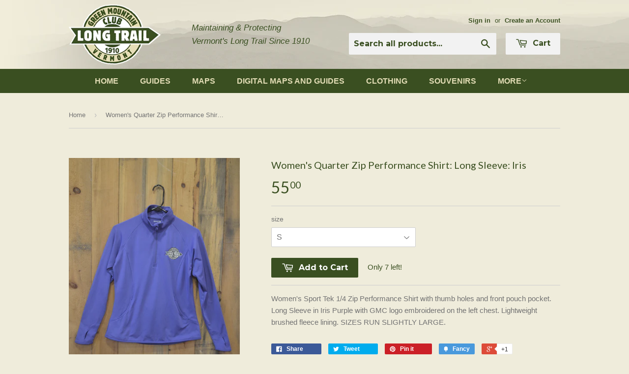

--- FILE ---
content_type: text/html; charset=utf-8
request_url: https://store.greenmountainclub.org/products/on-sale-womens-quarter-zip-performance-shirt-long-sleeve-iris
body_size: 16865
content:
<!doctype html>
<!--[if lt IE 7]><html class="no-js lt-ie9 lt-ie8 lt-ie7" lang="en"> <![endif]-->
<!--[if IE 7]><html class="no-js lt-ie9 lt-ie8" lang="en"> <![endif]-->
<!--[if IE 8]><html class="no-js lt-ie9" lang="en"> <![endif]-->
<!--[if IE 9 ]><html class="ie9 no-js"> <![endif]-->
<!--[if (gt IE 9)|!(IE)]><!--> <html class="no-touch no-js"> <!--<![endif]-->
<head>

  <!-- Basic page needs ================================================== -->
  <meta charset="utf-8">
  <meta http-equiv="X-UA-Compatible" content="IE=edge,chrome=1">

  
  <link rel="shortcut icon" href="//store.greenmountainclub.org/cdn/shop/t/2/assets/favicon.png?v=174887525114760299631447867576" type="image/png" />
  

  <!-- Title and description ================================================== -->
  <title>
  Women&#39;s Quarter Zip Performance Shirt: Long Sleeve: Iris &ndash; Green Mountain Club
  </title>

  
  <meta name="description" content="ON SALE! Women&#39;s Quarter Zip Performance Shirt: Long Sleeve: Iris">
  

  <!-- Product meta ================================================== -->
  
  <meta property="og:type" content="product">
  <meta property="og:title" content="Women&#39;s Quarter Zip Performance Shirt: Long Sleeve: Iris">
  <meta property="og:url" content="https://store.greenmountainclub.org/products/on-sale-womens-quarter-zip-performance-shirt-long-sleeve-iris">
  
  <meta property="og:image" content="http://store.greenmountainclub.org/cdn/shop/products/DSC_0658_copy_3ef29e52-e157-420d-9bb5-b404e82c74d0_grande.jpg?v=1447964516">
  <meta property="og:image:secure_url" content="https://store.greenmountainclub.org/cdn/shop/products/DSC_0658_copy_3ef29e52-e157-420d-9bb5-b404e82c74d0_grande.jpg?v=1447964516">
  
  <meta property="og:price:amount" content="55.00">
  <meta property="og:price:currency" content="USD">


  <meta property="og:description" content="ON SALE! Women&#39;s Quarter Zip Performance Shirt: Long Sleeve: Iris">

  <meta property="og:site_name" content="Green Mountain Club">

  


<meta name="twitter:card" content="summary">



  <meta name="twitter:card" content="product">
  <meta name="twitter:title" content="Women&#39;s Quarter Zip Performance Shirt: Long Sleeve: Iris">
  <meta name="twitter:description" content="Women&#39;s Sport Tek 1/4 Zip Performance Shirt with thumb holes and front pouch pocket. Long Sleeve in Iris Purple with GMC logo embroidered on the left chest. Lightweight brushed fleece lining. SIZES RUN SLIGHTLY LARGE. ">
  <meta name="twitter:image" content="https://store.greenmountainclub.org/cdn/shop/products/DSC_0658_copy_3ef29e52-e157-420d-9bb5-b404e82c74d0_medium.jpg?v=1447964516">
  <meta name="twitter:image:width" content="240">
  <meta name="twitter:image:height" content="240">



  <!-- Helpers ================================================== -->
  <link rel="canonical" href="https://store.greenmountainclub.org/products/on-sale-womens-quarter-zip-performance-shirt-long-sleeve-iris">
  <meta name="viewport" content="width=device-width,initial-scale=1">

  

  <!-- CSS ================================================== -->
  <link href="//store.greenmountainclub.org/cdn/shop/t/2/assets/timber.scss.css?v=81525944477881805601766074403" rel="stylesheet" type="text/css" media="all" />
  

  
    
    
    <link href="//fonts.googleapis.com/css?family=Lato:400" rel="stylesheet" type="text/css" media="all" />
  


  
    
    
    <link href="//fonts.googleapis.com/css?family=Montserrat:700" rel="stylesheet" type="text/css" media="all" />
  



  <!-- Header hook for plugins ================================================== -->
  <script>window.performance && window.performance.mark && window.performance.mark('shopify.content_for_header.start');</script><meta id="shopify-digital-wallet" name="shopify-digital-wallet" content="/10266017/digital_wallets/dialog">
<meta name="shopify-checkout-api-token" content="e7c2fa48a2ce11d030bbf0aff4ce5f36">
<link rel="alternate" type="application/json+oembed" href="https://store.greenmountainclub.org/products/on-sale-womens-quarter-zip-performance-shirt-long-sleeve-iris.oembed">
<script async="async" src="/checkouts/internal/preloads.js?locale=en-US"></script>
<link rel="preconnect" href="https://shop.app" crossorigin="anonymous">
<script async="async" src="https://shop.app/checkouts/internal/preloads.js?locale=en-US&shop_id=10266017" crossorigin="anonymous"></script>
<script id="apple-pay-shop-capabilities" type="application/json">{"shopId":10266017,"countryCode":"US","currencyCode":"USD","merchantCapabilities":["supports3DS"],"merchantId":"gid:\/\/shopify\/Shop\/10266017","merchantName":"Green Mountain Club","requiredBillingContactFields":["postalAddress","email"],"requiredShippingContactFields":["postalAddress","email"],"shippingType":"shipping","supportedNetworks":["visa","masterCard","amex","discover","elo","jcb"],"total":{"type":"pending","label":"Green Mountain Club","amount":"1.00"},"shopifyPaymentsEnabled":true,"supportsSubscriptions":true}</script>
<script id="shopify-features" type="application/json">{"accessToken":"e7c2fa48a2ce11d030bbf0aff4ce5f36","betas":["rich-media-storefront-analytics"],"domain":"store.greenmountainclub.org","predictiveSearch":true,"shopId":10266017,"locale":"en"}</script>
<script>var Shopify = Shopify || {};
Shopify.shop = "green-mountain-club.myshopify.com";
Shopify.locale = "en";
Shopify.currency = {"active":"USD","rate":"1.0"};
Shopify.country = "US";
Shopify.theme = {"name":"Supply","id":77004484,"schema_name":null,"schema_version":null,"theme_store_id":679,"role":"main"};
Shopify.theme.handle = "null";
Shopify.theme.style = {"id":null,"handle":null};
Shopify.cdnHost = "store.greenmountainclub.org/cdn";
Shopify.routes = Shopify.routes || {};
Shopify.routes.root = "/";</script>
<script type="module">!function(o){(o.Shopify=o.Shopify||{}).modules=!0}(window);</script>
<script>!function(o){function n(){var o=[];function n(){o.push(Array.prototype.slice.apply(arguments))}return n.q=o,n}var t=o.Shopify=o.Shopify||{};t.loadFeatures=n(),t.autoloadFeatures=n()}(window);</script>
<script>
  window.ShopifyPay = window.ShopifyPay || {};
  window.ShopifyPay.apiHost = "shop.app\/pay";
  window.ShopifyPay.redirectState = null;
</script>
<script id="shop-js-analytics" type="application/json">{"pageType":"product"}</script>
<script defer="defer" async type="module" src="//store.greenmountainclub.org/cdn/shopifycloud/shop-js/modules/v2/client.init-shop-cart-sync_BT-GjEfc.en.esm.js"></script>
<script defer="defer" async type="module" src="//store.greenmountainclub.org/cdn/shopifycloud/shop-js/modules/v2/chunk.common_D58fp_Oc.esm.js"></script>
<script defer="defer" async type="module" src="//store.greenmountainclub.org/cdn/shopifycloud/shop-js/modules/v2/chunk.modal_xMitdFEc.esm.js"></script>
<script type="module">
  await import("//store.greenmountainclub.org/cdn/shopifycloud/shop-js/modules/v2/client.init-shop-cart-sync_BT-GjEfc.en.esm.js");
await import("//store.greenmountainclub.org/cdn/shopifycloud/shop-js/modules/v2/chunk.common_D58fp_Oc.esm.js");
await import("//store.greenmountainclub.org/cdn/shopifycloud/shop-js/modules/v2/chunk.modal_xMitdFEc.esm.js");

  window.Shopify.SignInWithShop?.initShopCartSync?.({"fedCMEnabled":true,"windoidEnabled":true});

</script>
<script>
  window.Shopify = window.Shopify || {};
  if (!window.Shopify.featureAssets) window.Shopify.featureAssets = {};
  window.Shopify.featureAssets['shop-js'] = {"shop-cart-sync":["modules/v2/client.shop-cart-sync_DZOKe7Ll.en.esm.js","modules/v2/chunk.common_D58fp_Oc.esm.js","modules/v2/chunk.modal_xMitdFEc.esm.js"],"init-fed-cm":["modules/v2/client.init-fed-cm_B6oLuCjv.en.esm.js","modules/v2/chunk.common_D58fp_Oc.esm.js","modules/v2/chunk.modal_xMitdFEc.esm.js"],"shop-cash-offers":["modules/v2/client.shop-cash-offers_D2sdYoxE.en.esm.js","modules/v2/chunk.common_D58fp_Oc.esm.js","modules/v2/chunk.modal_xMitdFEc.esm.js"],"shop-login-button":["modules/v2/client.shop-login-button_QeVjl5Y3.en.esm.js","modules/v2/chunk.common_D58fp_Oc.esm.js","modules/v2/chunk.modal_xMitdFEc.esm.js"],"pay-button":["modules/v2/client.pay-button_DXTOsIq6.en.esm.js","modules/v2/chunk.common_D58fp_Oc.esm.js","modules/v2/chunk.modal_xMitdFEc.esm.js"],"shop-button":["modules/v2/client.shop-button_DQZHx9pm.en.esm.js","modules/v2/chunk.common_D58fp_Oc.esm.js","modules/v2/chunk.modal_xMitdFEc.esm.js"],"avatar":["modules/v2/client.avatar_BTnouDA3.en.esm.js"],"init-windoid":["modules/v2/client.init-windoid_CR1B-cfM.en.esm.js","modules/v2/chunk.common_D58fp_Oc.esm.js","modules/v2/chunk.modal_xMitdFEc.esm.js"],"init-shop-for-new-customer-accounts":["modules/v2/client.init-shop-for-new-customer-accounts_C_vY_xzh.en.esm.js","modules/v2/client.shop-login-button_QeVjl5Y3.en.esm.js","modules/v2/chunk.common_D58fp_Oc.esm.js","modules/v2/chunk.modal_xMitdFEc.esm.js"],"init-shop-email-lookup-coordinator":["modules/v2/client.init-shop-email-lookup-coordinator_BI7n9ZSv.en.esm.js","modules/v2/chunk.common_D58fp_Oc.esm.js","modules/v2/chunk.modal_xMitdFEc.esm.js"],"init-shop-cart-sync":["modules/v2/client.init-shop-cart-sync_BT-GjEfc.en.esm.js","modules/v2/chunk.common_D58fp_Oc.esm.js","modules/v2/chunk.modal_xMitdFEc.esm.js"],"shop-toast-manager":["modules/v2/client.shop-toast-manager_DiYdP3xc.en.esm.js","modules/v2/chunk.common_D58fp_Oc.esm.js","modules/v2/chunk.modal_xMitdFEc.esm.js"],"init-customer-accounts":["modules/v2/client.init-customer-accounts_D9ZNqS-Q.en.esm.js","modules/v2/client.shop-login-button_QeVjl5Y3.en.esm.js","modules/v2/chunk.common_D58fp_Oc.esm.js","modules/v2/chunk.modal_xMitdFEc.esm.js"],"init-customer-accounts-sign-up":["modules/v2/client.init-customer-accounts-sign-up_iGw4briv.en.esm.js","modules/v2/client.shop-login-button_QeVjl5Y3.en.esm.js","modules/v2/chunk.common_D58fp_Oc.esm.js","modules/v2/chunk.modal_xMitdFEc.esm.js"],"shop-follow-button":["modules/v2/client.shop-follow-button_CqMgW2wH.en.esm.js","modules/v2/chunk.common_D58fp_Oc.esm.js","modules/v2/chunk.modal_xMitdFEc.esm.js"],"checkout-modal":["modules/v2/client.checkout-modal_xHeaAweL.en.esm.js","modules/v2/chunk.common_D58fp_Oc.esm.js","modules/v2/chunk.modal_xMitdFEc.esm.js"],"shop-login":["modules/v2/client.shop-login_D91U-Q7h.en.esm.js","modules/v2/chunk.common_D58fp_Oc.esm.js","modules/v2/chunk.modal_xMitdFEc.esm.js"],"lead-capture":["modules/v2/client.lead-capture_BJmE1dJe.en.esm.js","modules/v2/chunk.common_D58fp_Oc.esm.js","modules/v2/chunk.modal_xMitdFEc.esm.js"],"payment-terms":["modules/v2/client.payment-terms_Ci9AEqFq.en.esm.js","modules/v2/chunk.common_D58fp_Oc.esm.js","modules/v2/chunk.modal_xMitdFEc.esm.js"]};
</script>
<script id="__st">var __st={"a":10266017,"offset":-18000,"reqid":"d3edb9db-94b9-4ec4-95ac-183e9da270b5-1769442871","pageurl":"store.greenmountainclub.org\/products\/on-sale-womens-quarter-zip-performance-shirt-long-sleeve-iris","u":"d37140f78915","p":"product","rtyp":"product","rid":3367187524};</script>
<script>window.ShopifyPaypalV4VisibilityTracking = true;</script>
<script id="captcha-bootstrap">!function(){'use strict';const t='contact',e='account',n='new_comment',o=[[t,t],['blogs',n],['comments',n],[t,'customer']],c=[[e,'customer_login'],[e,'guest_login'],[e,'recover_customer_password'],[e,'create_customer']],r=t=>t.map((([t,e])=>`form[action*='/${t}']:not([data-nocaptcha='true']) input[name='form_type'][value='${e}']`)).join(','),a=t=>()=>t?[...document.querySelectorAll(t)].map((t=>t.form)):[];function s(){const t=[...o],e=r(t);return a(e)}const i='password',u='form_key',d=['recaptcha-v3-token','g-recaptcha-response','h-captcha-response',i],f=()=>{try{return window.sessionStorage}catch{return}},m='__shopify_v',_=t=>t.elements[u];function p(t,e,n=!1){try{const o=window.sessionStorage,c=JSON.parse(o.getItem(e)),{data:r}=function(t){const{data:e,action:n}=t;return t[m]||n?{data:e,action:n}:{data:t,action:n}}(c);for(const[e,n]of Object.entries(r))t.elements[e]&&(t.elements[e].value=n);n&&o.removeItem(e)}catch(o){console.error('form repopulation failed',{error:o})}}const l='form_type',E='cptcha';function T(t){t.dataset[E]=!0}const w=window,h=w.document,L='Shopify',v='ce_forms',y='captcha';let A=!1;((t,e)=>{const n=(g='f06e6c50-85a8-45c8-87d0-21a2b65856fe',I='https://cdn.shopify.com/shopifycloud/storefront-forms-hcaptcha/ce_storefront_forms_captcha_hcaptcha.v1.5.2.iife.js',D={infoText:'Protected by hCaptcha',privacyText:'Privacy',termsText:'Terms'},(t,e,n)=>{const o=w[L][v],c=o.bindForm;if(c)return c(t,g,e,D).then(n);var r;o.q.push([[t,g,e,D],n]),r=I,A||(h.body.append(Object.assign(h.createElement('script'),{id:'captcha-provider',async:!0,src:r})),A=!0)});var g,I,D;w[L]=w[L]||{},w[L][v]=w[L][v]||{},w[L][v].q=[],w[L][y]=w[L][y]||{},w[L][y].protect=function(t,e){n(t,void 0,e),T(t)},Object.freeze(w[L][y]),function(t,e,n,w,h,L){const[v,y,A,g]=function(t,e,n){const i=e?o:[],u=t?c:[],d=[...i,...u],f=r(d),m=r(i),_=r(d.filter((([t,e])=>n.includes(e))));return[a(f),a(m),a(_),s()]}(w,h,L),I=t=>{const e=t.target;return e instanceof HTMLFormElement?e:e&&e.form},D=t=>v().includes(t);t.addEventListener('submit',(t=>{const e=I(t);if(!e)return;const n=D(e)&&!e.dataset.hcaptchaBound&&!e.dataset.recaptchaBound,o=_(e),c=g().includes(e)&&(!o||!o.value);(n||c)&&t.preventDefault(),c&&!n&&(function(t){try{if(!f())return;!function(t){const e=f();if(!e)return;const n=_(t);if(!n)return;const o=n.value;o&&e.removeItem(o)}(t);const e=Array.from(Array(32),(()=>Math.random().toString(36)[2])).join('');!function(t,e){_(t)||t.append(Object.assign(document.createElement('input'),{type:'hidden',name:u})),t.elements[u].value=e}(t,e),function(t,e){const n=f();if(!n)return;const o=[...t.querySelectorAll(`input[type='${i}']`)].map((({name:t})=>t)),c=[...d,...o],r={};for(const[a,s]of new FormData(t).entries())c.includes(a)||(r[a]=s);n.setItem(e,JSON.stringify({[m]:1,action:t.action,data:r}))}(t,e)}catch(e){console.error('failed to persist form',e)}}(e),e.submit())}));const S=(t,e)=>{t&&!t.dataset[E]&&(n(t,e.some((e=>e===t))),T(t))};for(const o of['focusin','change'])t.addEventListener(o,(t=>{const e=I(t);D(e)&&S(e,y())}));const B=e.get('form_key'),M=e.get(l),P=B&&M;t.addEventListener('DOMContentLoaded',(()=>{const t=y();if(P)for(const e of t)e.elements[l].value===M&&p(e,B);[...new Set([...A(),...v().filter((t=>'true'===t.dataset.shopifyCaptcha))])].forEach((e=>S(e,t)))}))}(h,new URLSearchParams(w.location.search),n,t,e,['guest_login'])})(!0,!0)}();</script>
<script integrity="sha256-4kQ18oKyAcykRKYeNunJcIwy7WH5gtpwJnB7kiuLZ1E=" data-source-attribution="shopify.loadfeatures" defer="defer" src="//store.greenmountainclub.org/cdn/shopifycloud/storefront/assets/storefront/load_feature-a0a9edcb.js" crossorigin="anonymous"></script>
<script crossorigin="anonymous" defer="defer" src="//store.greenmountainclub.org/cdn/shopifycloud/storefront/assets/shopify_pay/storefront-65b4c6d7.js?v=20250812"></script>
<script data-source-attribution="shopify.dynamic_checkout.dynamic.init">var Shopify=Shopify||{};Shopify.PaymentButton=Shopify.PaymentButton||{isStorefrontPortableWallets:!0,init:function(){window.Shopify.PaymentButton.init=function(){};var t=document.createElement("script");t.src="https://store.greenmountainclub.org/cdn/shopifycloud/portable-wallets/latest/portable-wallets.en.js",t.type="module",document.head.appendChild(t)}};
</script>
<script data-source-attribution="shopify.dynamic_checkout.buyer_consent">
  function portableWalletsHideBuyerConsent(e){var t=document.getElementById("shopify-buyer-consent"),n=document.getElementById("shopify-subscription-policy-button");t&&n&&(t.classList.add("hidden"),t.setAttribute("aria-hidden","true"),n.removeEventListener("click",e))}function portableWalletsShowBuyerConsent(e){var t=document.getElementById("shopify-buyer-consent"),n=document.getElementById("shopify-subscription-policy-button");t&&n&&(t.classList.remove("hidden"),t.removeAttribute("aria-hidden"),n.addEventListener("click",e))}window.Shopify?.PaymentButton&&(window.Shopify.PaymentButton.hideBuyerConsent=portableWalletsHideBuyerConsent,window.Shopify.PaymentButton.showBuyerConsent=portableWalletsShowBuyerConsent);
</script>
<script data-source-attribution="shopify.dynamic_checkout.cart.bootstrap">document.addEventListener("DOMContentLoaded",(function(){function t(){return document.querySelector("shopify-accelerated-checkout-cart, shopify-accelerated-checkout")}if(t())Shopify.PaymentButton.init();else{new MutationObserver((function(e,n){t()&&(Shopify.PaymentButton.init(),n.disconnect())})).observe(document.body,{childList:!0,subtree:!0})}}));
</script>
<link id="shopify-accelerated-checkout-styles" rel="stylesheet" media="screen" href="https://store.greenmountainclub.org/cdn/shopifycloud/portable-wallets/latest/accelerated-checkout-backwards-compat.css" crossorigin="anonymous">
<style id="shopify-accelerated-checkout-cart">
        #shopify-buyer-consent {
  margin-top: 1em;
  display: inline-block;
  width: 100%;
}

#shopify-buyer-consent.hidden {
  display: none;
}

#shopify-subscription-policy-button {
  background: none;
  border: none;
  padding: 0;
  text-decoration: underline;
  font-size: inherit;
  cursor: pointer;
}

#shopify-subscription-policy-button::before {
  box-shadow: none;
}

      </style>

<script>window.performance && window.performance.mark && window.performance.mark('shopify.content_for_header.end');</script>

  

<!--[if lt IE 9]>
<script src="//cdnjs.cloudflare.com/ajax/libs/html5shiv/3.7.2/html5shiv.min.js" type="text/javascript"></script>
<script src="//store.greenmountainclub.org/cdn/shop/t/2/assets/respond.min.js?v=52248677837542619231447867327" type="text/javascript"></script>
<link href="//store.greenmountainclub.org/cdn/shop/t/2/assets/respond-proxy.html" id="respond-proxy" rel="respond-proxy" />
<link href="//store.greenmountainclub.org/search?q=a89c8255ee12614783e2885c3c9546a1" id="respond-redirect" rel="respond-redirect" />
<script src="//store.greenmountainclub.org/search?q=a89c8255ee12614783e2885c3c9546a1" type="text/javascript"></script>
<![endif]-->
<!--[if (lte IE 9) ]><script src="//store.greenmountainclub.org/cdn/shop/t/2/assets/match-media.min.js?v=159635276924582161481447867326" type="text/javascript"></script><![endif]-->


  
  

  <script src="//ajax.googleapis.com/ajax/libs/jquery/1.11.0/jquery.min.js" type="text/javascript"></script>
  <script src="//store.greenmountainclub.org/cdn/shop/t/2/assets/modernizr.min.js?v=26620055551102246001447867326" type="text/javascript"></script>

<script src="https://cdn.shopify.com/extensions/019bc4b9-ba3d-74ed-aa06-6d08a90c3faf/pre-order-66/assets/pre-order.min.js" type="text/javascript" defer="defer"></script>
<link href="https://monorail-edge.shopifysvc.com" rel="dns-prefetch">
<script>(function(){if ("sendBeacon" in navigator && "performance" in window) {try {var session_token_from_headers = performance.getEntriesByType('navigation')[0].serverTiming.find(x => x.name == '_s').description;} catch {var session_token_from_headers = undefined;}var session_cookie_matches = document.cookie.match(/_shopify_s=([^;]*)/);var session_token_from_cookie = session_cookie_matches && session_cookie_matches.length === 2 ? session_cookie_matches[1] : "";var session_token = session_token_from_headers || session_token_from_cookie || "";function handle_abandonment_event(e) {var entries = performance.getEntries().filter(function(entry) {return /monorail-edge.shopifysvc.com/.test(entry.name);});if (!window.abandonment_tracked && entries.length === 0) {window.abandonment_tracked = true;var currentMs = Date.now();var navigation_start = performance.timing.navigationStart;var payload = {shop_id: 10266017,url: window.location.href,navigation_start,duration: currentMs - navigation_start,session_token,page_type: "product"};window.navigator.sendBeacon("https://monorail-edge.shopifysvc.com/v1/produce", JSON.stringify({schema_id: "online_store_buyer_site_abandonment/1.1",payload: payload,metadata: {event_created_at_ms: currentMs,event_sent_at_ms: currentMs}}));}}window.addEventListener('pagehide', handle_abandonment_event);}}());</script>
<script id="web-pixels-manager-setup">(function e(e,d,r,n,o){if(void 0===o&&(o={}),!Boolean(null===(a=null===(i=window.Shopify)||void 0===i?void 0:i.analytics)||void 0===a?void 0:a.replayQueue)){var i,a;window.Shopify=window.Shopify||{};var t=window.Shopify;t.analytics=t.analytics||{};var s=t.analytics;s.replayQueue=[],s.publish=function(e,d,r){return s.replayQueue.push([e,d,r]),!0};try{self.performance.mark("wpm:start")}catch(e){}var l=function(){var e={modern:/Edge?\/(1{2}[4-9]|1[2-9]\d|[2-9]\d{2}|\d{4,})\.\d+(\.\d+|)|Firefox\/(1{2}[4-9]|1[2-9]\d|[2-9]\d{2}|\d{4,})\.\d+(\.\d+|)|Chrom(ium|e)\/(9{2}|\d{3,})\.\d+(\.\d+|)|(Maci|X1{2}).+ Version\/(15\.\d+|(1[6-9]|[2-9]\d|\d{3,})\.\d+)([,.]\d+|)( \(\w+\)|)( Mobile\/\w+|) Safari\/|Chrome.+OPR\/(9{2}|\d{3,})\.\d+\.\d+|(CPU[ +]OS|iPhone[ +]OS|CPU[ +]iPhone|CPU IPhone OS|CPU iPad OS)[ +]+(15[._]\d+|(1[6-9]|[2-9]\d|\d{3,})[._]\d+)([._]\d+|)|Android:?[ /-](13[3-9]|1[4-9]\d|[2-9]\d{2}|\d{4,})(\.\d+|)(\.\d+|)|Android.+Firefox\/(13[5-9]|1[4-9]\d|[2-9]\d{2}|\d{4,})\.\d+(\.\d+|)|Android.+Chrom(ium|e)\/(13[3-9]|1[4-9]\d|[2-9]\d{2}|\d{4,})\.\d+(\.\d+|)|SamsungBrowser\/([2-9]\d|\d{3,})\.\d+/,legacy:/Edge?\/(1[6-9]|[2-9]\d|\d{3,})\.\d+(\.\d+|)|Firefox\/(5[4-9]|[6-9]\d|\d{3,})\.\d+(\.\d+|)|Chrom(ium|e)\/(5[1-9]|[6-9]\d|\d{3,})\.\d+(\.\d+|)([\d.]+$|.*Safari\/(?![\d.]+ Edge\/[\d.]+$))|(Maci|X1{2}).+ Version\/(10\.\d+|(1[1-9]|[2-9]\d|\d{3,})\.\d+)([,.]\d+|)( \(\w+\)|)( Mobile\/\w+|) Safari\/|Chrome.+OPR\/(3[89]|[4-9]\d|\d{3,})\.\d+\.\d+|(CPU[ +]OS|iPhone[ +]OS|CPU[ +]iPhone|CPU IPhone OS|CPU iPad OS)[ +]+(10[._]\d+|(1[1-9]|[2-9]\d|\d{3,})[._]\d+)([._]\d+|)|Android:?[ /-](13[3-9]|1[4-9]\d|[2-9]\d{2}|\d{4,})(\.\d+|)(\.\d+|)|Mobile Safari.+OPR\/([89]\d|\d{3,})\.\d+\.\d+|Android.+Firefox\/(13[5-9]|1[4-9]\d|[2-9]\d{2}|\d{4,})\.\d+(\.\d+|)|Android.+Chrom(ium|e)\/(13[3-9]|1[4-9]\d|[2-9]\d{2}|\d{4,})\.\d+(\.\d+|)|Android.+(UC? ?Browser|UCWEB|U3)[ /]?(15\.([5-9]|\d{2,})|(1[6-9]|[2-9]\d|\d{3,})\.\d+)\.\d+|SamsungBrowser\/(5\.\d+|([6-9]|\d{2,})\.\d+)|Android.+MQ{2}Browser\/(14(\.(9|\d{2,})|)|(1[5-9]|[2-9]\d|\d{3,})(\.\d+|))(\.\d+|)|K[Aa][Ii]OS\/(3\.\d+|([4-9]|\d{2,})\.\d+)(\.\d+|)/},d=e.modern,r=e.legacy,n=navigator.userAgent;return n.match(d)?"modern":n.match(r)?"legacy":"unknown"}(),u="modern"===l?"modern":"legacy",c=(null!=n?n:{modern:"",legacy:""})[u],f=function(e){return[e.baseUrl,"/wpm","/b",e.hashVersion,"modern"===e.buildTarget?"m":"l",".js"].join("")}({baseUrl:d,hashVersion:r,buildTarget:u}),m=function(e){var d=e.version,r=e.bundleTarget,n=e.surface,o=e.pageUrl,i=e.monorailEndpoint;return{emit:function(e){var a=e.status,t=e.errorMsg,s=(new Date).getTime(),l=JSON.stringify({metadata:{event_sent_at_ms:s},events:[{schema_id:"web_pixels_manager_load/3.1",payload:{version:d,bundle_target:r,page_url:o,status:a,surface:n,error_msg:t},metadata:{event_created_at_ms:s}}]});if(!i)return console&&console.warn&&console.warn("[Web Pixels Manager] No Monorail endpoint provided, skipping logging."),!1;try{return self.navigator.sendBeacon.bind(self.navigator)(i,l)}catch(e){}var u=new XMLHttpRequest;try{return u.open("POST",i,!0),u.setRequestHeader("Content-Type","text/plain"),u.send(l),!0}catch(e){return console&&console.warn&&console.warn("[Web Pixels Manager] Got an unhandled error while logging to Monorail."),!1}}}}({version:r,bundleTarget:l,surface:e.surface,pageUrl:self.location.href,monorailEndpoint:e.monorailEndpoint});try{o.browserTarget=l,function(e){var d=e.src,r=e.async,n=void 0===r||r,o=e.onload,i=e.onerror,a=e.sri,t=e.scriptDataAttributes,s=void 0===t?{}:t,l=document.createElement("script"),u=document.querySelector("head"),c=document.querySelector("body");if(l.async=n,l.src=d,a&&(l.integrity=a,l.crossOrigin="anonymous"),s)for(var f in s)if(Object.prototype.hasOwnProperty.call(s,f))try{l.dataset[f]=s[f]}catch(e){}if(o&&l.addEventListener("load",o),i&&l.addEventListener("error",i),u)u.appendChild(l);else{if(!c)throw new Error("Did not find a head or body element to append the script");c.appendChild(l)}}({src:f,async:!0,onload:function(){if(!function(){var e,d;return Boolean(null===(d=null===(e=window.Shopify)||void 0===e?void 0:e.analytics)||void 0===d?void 0:d.initialized)}()){var d=window.webPixelsManager.init(e)||void 0;if(d){var r=window.Shopify.analytics;r.replayQueue.forEach((function(e){var r=e[0],n=e[1],o=e[2];d.publishCustomEvent(r,n,o)})),r.replayQueue=[],r.publish=d.publishCustomEvent,r.visitor=d.visitor,r.initialized=!0}}},onerror:function(){return m.emit({status:"failed",errorMsg:"".concat(f," has failed to load")})},sri:function(e){var d=/^sha384-[A-Za-z0-9+/=]+$/;return"string"==typeof e&&d.test(e)}(c)?c:"",scriptDataAttributes:o}),m.emit({status:"loading"})}catch(e){m.emit({status:"failed",errorMsg:(null==e?void 0:e.message)||"Unknown error"})}}})({shopId: 10266017,storefrontBaseUrl: "https://store.greenmountainclub.org",extensionsBaseUrl: "https://extensions.shopifycdn.com/cdn/shopifycloud/web-pixels-manager",monorailEndpoint: "https://monorail-edge.shopifysvc.com/unstable/produce_batch",surface: "storefront-renderer",enabledBetaFlags: ["2dca8a86"],webPixelsConfigList: [{"id":"148209985","eventPayloadVersion":"v1","runtimeContext":"LAX","scriptVersion":"1","type":"CUSTOM","privacyPurposes":["ANALYTICS"],"name":"Google Analytics tag (migrated)"},{"id":"shopify-app-pixel","configuration":"{}","eventPayloadVersion":"v1","runtimeContext":"STRICT","scriptVersion":"0450","apiClientId":"shopify-pixel","type":"APP","privacyPurposes":["ANALYTICS","MARKETING"]},{"id":"shopify-custom-pixel","eventPayloadVersion":"v1","runtimeContext":"LAX","scriptVersion":"0450","apiClientId":"shopify-pixel","type":"CUSTOM","privacyPurposes":["ANALYTICS","MARKETING"]}],isMerchantRequest: false,initData: {"shop":{"name":"Green Mountain Club","paymentSettings":{"currencyCode":"USD"},"myshopifyDomain":"green-mountain-club.myshopify.com","countryCode":"US","storefrontUrl":"https:\/\/store.greenmountainclub.org"},"customer":null,"cart":null,"checkout":null,"productVariants":[{"price":{"amount":55.0,"currencyCode":"USD"},"product":{"title":"Women's Quarter Zip Performance Shirt: Long Sleeve: Iris","vendor":"Icon","id":"3367187524","untranslatedTitle":"Women's Quarter Zip Performance Shirt: Long Sleeve: Iris","url":"\/products\/on-sale-womens-quarter-zip-performance-shirt-long-sleeve-iris","type":"Clothing"},"id":"9812891716","image":{"src":"\/\/store.greenmountainclub.org\/cdn\/shop\/products\/DSC_0658_copy_3ef29e52-e157-420d-9bb5-b404e82c74d0.jpg?v=1447964516"},"sku":"C309XS","title":"XS","untranslatedTitle":"XS"},{"price":{"amount":55.0,"currencyCode":"USD"},"product":{"title":"Women's Quarter Zip Performance Shirt: Long Sleeve: Iris","vendor":"Icon","id":"3367187524","untranslatedTitle":"Women's Quarter Zip Performance Shirt: Long Sleeve: Iris","url":"\/products\/on-sale-womens-quarter-zip-performance-shirt-long-sleeve-iris","type":"Clothing"},"id":"22187860164","image":{"src":"\/\/store.greenmountainclub.org\/cdn\/shop\/products\/DSC_0658_copy_3ef29e52-e157-420d-9bb5-b404e82c74d0.jpg?v=1447964516"},"sku":"C309S","title":"S","untranslatedTitle":"S"},{"price":{"amount":55.0,"currencyCode":"USD"},"product":{"title":"Women's Quarter Zip Performance Shirt: Long Sleeve: Iris","vendor":"Icon","id":"3367187524","untranslatedTitle":"Women's Quarter Zip Performance Shirt: Long Sleeve: Iris","url":"\/products\/on-sale-womens-quarter-zip-performance-shirt-long-sleeve-iris","type":"Clothing"},"id":"22187863172","image":{"src":"\/\/store.greenmountainclub.org\/cdn\/shop\/products\/DSC_0658_copy_3ef29e52-e157-420d-9bb5-b404e82c74d0.jpg?v=1447964516"},"sku":"C309M","title":"M","untranslatedTitle":"M"},{"price":{"amount":55.0,"currencyCode":"USD"},"product":{"title":"Women's Quarter Zip Performance Shirt: Long Sleeve: Iris","vendor":"Icon","id":"3367187524","untranslatedTitle":"Women's Quarter Zip Performance Shirt: Long Sleeve: Iris","url":"\/products\/on-sale-womens-quarter-zip-performance-shirt-long-sleeve-iris","type":"Clothing"},"id":"22187868036","image":{"src":"\/\/store.greenmountainclub.org\/cdn\/shop\/products\/DSC_0658_copy_3ef29e52-e157-420d-9bb5-b404e82c74d0.jpg?v=1447964516"},"sku":"C309L","title":"L","untranslatedTitle":"L"},{"price":{"amount":55.0,"currencyCode":"USD"},"product":{"title":"Women's Quarter Zip Performance Shirt: Long Sleeve: Iris","vendor":"Icon","id":"3367187524","untranslatedTitle":"Women's Quarter Zip Performance Shirt: Long Sleeve: Iris","url":"\/products\/on-sale-womens-quarter-zip-performance-shirt-long-sleeve-iris","type":"Clothing"},"id":"22187906436","image":{"src":"\/\/store.greenmountainclub.org\/cdn\/shop\/products\/DSC_0658_copy_3ef29e52-e157-420d-9bb5-b404e82c74d0.jpg?v=1447964516"},"sku":"C309XL","title":"XL","untranslatedTitle":"XL"},{"price":{"amount":55.0,"currencyCode":"USD"},"product":{"title":"Women's Quarter Zip Performance Shirt: Long Sleeve: Iris","vendor":"Icon","id":"3367187524","untranslatedTitle":"Women's Quarter Zip Performance Shirt: Long Sleeve: Iris","url":"\/products\/on-sale-womens-quarter-zip-performance-shirt-long-sleeve-iris","type":"Clothing"},"id":"50984950726977","image":{"src":"\/\/store.greenmountainclub.org\/cdn\/shop\/products\/DSC_0658_copy_3ef29e52-e157-420d-9bb5-b404e82c74d0.jpg?v=1447964516"},"sku":null,"title":"XXL","untranslatedTitle":"XXL"}],"purchasingCompany":null},},"https://store.greenmountainclub.org/cdn","fcfee988w5aeb613cpc8e4bc33m6693e112",{"modern":"","legacy":""},{"shopId":"10266017","storefrontBaseUrl":"https:\/\/store.greenmountainclub.org","extensionBaseUrl":"https:\/\/extensions.shopifycdn.com\/cdn\/shopifycloud\/web-pixels-manager","surface":"storefront-renderer","enabledBetaFlags":"[\"2dca8a86\"]","isMerchantRequest":"false","hashVersion":"fcfee988w5aeb613cpc8e4bc33m6693e112","publish":"custom","events":"[[\"page_viewed\",{}],[\"product_viewed\",{\"productVariant\":{\"price\":{\"amount\":55.0,\"currencyCode\":\"USD\"},\"product\":{\"title\":\"Women's Quarter Zip Performance Shirt: Long Sleeve: Iris\",\"vendor\":\"Icon\",\"id\":\"3367187524\",\"untranslatedTitle\":\"Women's Quarter Zip Performance Shirt: Long Sleeve: Iris\",\"url\":\"\/products\/on-sale-womens-quarter-zip-performance-shirt-long-sleeve-iris\",\"type\":\"Clothing\"},\"id\":\"22187860164\",\"image\":{\"src\":\"\/\/store.greenmountainclub.org\/cdn\/shop\/products\/DSC_0658_copy_3ef29e52-e157-420d-9bb5-b404e82c74d0.jpg?v=1447964516\"},\"sku\":\"C309S\",\"title\":\"S\",\"untranslatedTitle\":\"S\"}}]]"});</script><script>
  window.ShopifyAnalytics = window.ShopifyAnalytics || {};
  window.ShopifyAnalytics.meta = window.ShopifyAnalytics.meta || {};
  window.ShopifyAnalytics.meta.currency = 'USD';
  var meta = {"product":{"id":3367187524,"gid":"gid:\/\/shopify\/Product\/3367187524","vendor":"Icon","type":"Clothing","handle":"on-sale-womens-quarter-zip-performance-shirt-long-sleeve-iris","variants":[{"id":9812891716,"price":5500,"name":"Women's Quarter Zip Performance Shirt: Long Sleeve: Iris - XS","public_title":"XS","sku":"C309XS"},{"id":22187860164,"price":5500,"name":"Women's Quarter Zip Performance Shirt: Long Sleeve: Iris - S","public_title":"S","sku":"C309S"},{"id":22187863172,"price":5500,"name":"Women's Quarter Zip Performance Shirt: Long Sleeve: Iris - M","public_title":"M","sku":"C309M"},{"id":22187868036,"price":5500,"name":"Women's Quarter Zip Performance Shirt: Long Sleeve: Iris - L","public_title":"L","sku":"C309L"},{"id":22187906436,"price":5500,"name":"Women's Quarter Zip Performance Shirt: Long Sleeve: Iris - XL","public_title":"XL","sku":"C309XL"},{"id":50984950726977,"price":5500,"name":"Women's Quarter Zip Performance Shirt: Long Sleeve: Iris - XXL","public_title":"XXL","sku":null}],"remote":false},"page":{"pageType":"product","resourceType":"product","resourceId":3367187524,"requestId":"d3edb9db-94b9-4ec4-95ac-183e9da270b5-1769442871"}};
  for (var attr in meta) {
    window.ShopifyAnalytics.meta[attr] = meta[attr];
  }
</script>
<script class="analytics">
  (function () {
    var customDocumentWrite = function(content) {
      var jquery = null;

      if (window.jQuery) {
        jquery = window.jQuery;
      } else if (window.Checkout && window.Checkout.$) {
        jquery = window.Checkout.$;
      }

      if (jquery) {
        jquery('body').append(content);
      }
    };

    var hasLoggedConversion = function(token) {
      if (token) {
        return document.cookie.indexOf('loggedConversion=' + token) !== -1;
      }
      return false;
    }

    var setCookieIfConversion = function(token) {
      if (token) {
        var twoMonthsFromNow = new Date(Date.now());
        twoMonthsFromNow.setMonth(twoMonthsFromNow.getMonth() + 2);

        document.cookie = 'loggedConversion=' + token + '; expires=' + twoMonthsFromNow;
      }
    }

    var trekkie = window.ShopifyAnalytics.lib = window.trekkie = window.trekkie || [];
    if (trekkie.integrations) {
      return;
    }
    trekkie.methods = [
      'identify',
      'page',
      'ready',
      'track',
      'trackForm',
      'trackLink'
    ];
    trekkie.factory = function(method) {
      return function() {
        var args = Array.prototype.slice.call(arguments);
        args.unshift(method);
        trekkie.push(args);
        return trekkie;
      };
    };
    for (var i = 0; i < trekkie.methods.length; i++) {
      var key = trekkie.methods[i];
      trekkie[key] = trekkie.factory(key);
    }
    trekkie.load = function(config) {
      trekkie.config = config || {};
      trekkie.config.initialDocumentCookie = document.cookie;
      var first = document.getElementsByTagName('script')[0];
      var script = document.createElement('script');
      script.type = 'text/javascript';
      script.onerror = function(e) {
        var scriptFallback = document.createElement('script');
        scriptFallback.type = 'text/javascript';
        scriptFallback.onerror = function(error) {
                var Monorail = {
      produce: function produce(monorailDomain, schemaId, payload) {
        var currentMs = new Date().getTime();
        var event = {
          schema_id: schemaId,
          payload: payload,
          metadata: {
            event_created_at_ms: currentMs,
            event_sent_at_ms: currentMs
          }
        };
        return Monorail.sendRequest("https://" + monorailDomain + "/v1/produce", JSON.stringify(event));
      },
      sendRequest: function sendRequest(endpointUrl, payload) {
        // Try the sendBeacon API
        if (window && window.navigator && typeof window.navigator.sendBeacon === 'function' && typeof window.Blob === 'function' && !Monorail.isIos12()) {
          var blobData = new window.Blob([payload], {
            type: 'text/plain'
          });

          if (window.navigator.sendBeacon(endpointUrl, blobData)) {
            return true;
          } // sendBeacon was not successful

        } // XHR beacon

        var xhr = new XMLHttpRequest();

        try {
          xhr.open('POST', endpointUrl);
          xhr.setRequestHeader('Content-Type', 'text/plain');
          xhr.send(payload);
        } catch (e) {
          console.log(e);
        }

        return false;
      },
      isIos12: function isIos12() {
        return window.navigator.userAgent.lastIndexOf('iPhone; CPU iPhone OS 12_') !== -1 || window.navigator.userAgent.lastIndexOf('iPad; CPU OS 12_') !== -1;
      }
    };
    Monorail.produce('monorail-edge.shopifysvc.com',
      'trekkie_storefront_load_errors/1.1',
      {shop_id: 10266017,
      theme_id: 77004484,
      app_name: "storefront",
      context_url: window.location.href,
      source_url: "//store.greenmountainclub.org/cdn/s/trekkie.storefront.8d95595f799fbf7e1d32231b9a28fd43b70c67d3.min.js"});

        };
        scriptFallback.async = true;
        scriptFallback.src = '//store.greenmountainclub.org/cdn/s/trekkie.storefront.8d95595f799fbf7e1d32231b9a28fd43b70c67d3.min.js';
        first.parentNode.insertBefore(scriptFallback, first);
      };
      script.async = true;
      script.src = '//store.greenmountainclub.org/cdn/s/trekkie.storefront.8d95595f799fbf7e1d32231b9a28fd43b70c67d3.min.js';
      first.parentNode.insertBefore(script, first);
    };
    trekkie.load(
      {"Trekkie":{"appName":"storefront","development":false,"defaultAttributes":{"shopId":10266017,"isMerchantRequest":null,"themeId":77004484,"themeCityHash":"13761886498465511350","contentLanguage":"en","currency":"USD","eventMetadataId":"20f150ca-5b32-4596-82e0-2dfc23c78b1c"},"isServerSideCookieWritingEnabled":true,"monorailRegion":"shop_domain","enabledBetaFlags":["65f19447"]},"Session Attribution":{},"S2S":{"facebookCapiEnabled":false,"source":"trekkie-storefront-renderer","apiClientId":580111}}
    );

    var loaded = false;
    trekkie.ready(function() {
      if (loaded) return;
      loaded = true;

      window.ShopifyAnalytics.lib = window.trekkie;

      var originalDocumentWrite = document.write;
      document.write = customDocumentWrite;
      try { window.ShopifyAnalytics.merchantGoogleAnalytics.call(this); } catch(error) {};
      document.write = originalDocumentWrite;

      window.ShopifyAnalytics.lib.page(null,{"pageType":"product","resourceType":"product","resourceId":3367187524,"requestId":"d3edb9db-94b9-4ec4-95ac-183e9da270b5-1769442871","shopifyEmitted":true});

      var match = window.location.pathname.match(/checkouts\/(.+)\/(thank_you|post_purchase)/)
      var token = match? match[1]: undefined;
      if (!hasLoggedConversion(token)) {
        setCookieIfConversion(token);
        window.ShopifyAnalytics.lib.track("Viewed Product",{"currency":"USD","variantId":9812891716,"productId":3367187524,"productGid":"gid:\/\/shopify\/Product\/3367187524","name":"Women's Quarter Zip Performance Shirt: Long Sleeve: Iris - XS","price":"55.00","sku":"C309XS","brand":"Icon","variant":"XS","category":"Clothing","nonInteraction":true,"remote":false},undefined,undefined,{"shopifyEmitted":true});
      window.ShopifyAnalytics.lib.track("monorail:\/\/trekkie_storefront_viewed_product\/1.1",{"currency":"USD","variantId":9812891716,"productId":3367187524,"productGid":"gid:\/\/shopify\/Product\/3367187524","name":"Women's Quarter Zip Performance Shirt: Long Sleeve: Iris - XS","price":"55.00","sku":"C309XS","brand":"Icon","variant":"XS","category":"Clothing","nonInteraction":true,"remote":false,"referer":"https:\/\/store.greenmountainclub.org\/products\/on-sale-womens-quarter-zip-performance-shirt-long-sleeve-iris"});
      }
    });


        var eventsListenerScript = document.createElement('script');
        eventsListenerScript.async = true;
        eventsListenerScript.src = "//store.greenmountainclub.org/cdn/shopifycloud/storefront/assets/shop_events_listener-3da45d37.js";
        document.getElementsByTagName('head')[0].appendChild(eventsListenerScript);

})();</script>
  <script>
  if (!window.ga || (window.ga && typeof window.ga !== 'function')) {
    window.ga = function ga() {
      (window.ga.q = window.ga.q || []).push(arguments);
      if (window.Shopify && window.Shopify.analytics && typeof window.Shopify.analytics.publish === 'function') {
        window.Shopify.analytics.publish("ga_stub_called", {}, {sendTo: "google_osp_migration"});
      }
      console.error("Shopify's Google Analytics stub called with:", Array.from(arguments), "\nSee https://help.shopify.com/manual/promoting-marketing/pixels/pixel-migration#google for more information.");
    };
    if (window.Shopify && window.Shopify.analytics && typeof window.Shopify.analytics.publish === 'function') {
      window.Shopify.analytics.publish("ga_stub_initialized", {}, {sendTo: "google_osp_migration"});
    }
  }
</script>
<script
  defer
  src="https://store.greenmountainclub.org/cdn/shopifycloud/perf-kit/shopify-perf-kit-3.0.4.min.js"
  data-application="storefront-renderer"
  data-shop-id="10266017"
  data-render-region="gcp-us-east1"
  data-page-type="product"
  data-theme-instance-id="77004484"
  data-theme-name=""
  data-theme-version=""
  data-monorail-region="shop_domain"
  data-resource-timing-sampling-rate="10"
  data-shs="true"
  data-shs-beacon="true"
  data-shs-export-with-fetch="true"
  data-shs-logs-sample-rate="1"
  data-shs-beacon-endpoint="https://store.greenmountainclub.org/api/collect"
></script>
</head>

<body id="women-39-s-quarter-zip-performance-shirt-long-sleeve-iris" class="template-product" >

  <header class="site-header header-banner" role="banner">
    <div class="wrapper">

      <div class="grid--full">
        <div class="grid-item large--one-quarter">
          
            <div class="h1 header-logo" itemscope itemtype="http://schema.org/Organization">
          
            
              <a href="/" itemprop="url">
                <img src="//store.greenmountainclub.org/cdn/shop/t/2/assets/logo.png?v=72435631312051716861447874317" alt="Green Mountain Club" itemprop="logo">
              </a>
            
          
            </div>
          
        </div>
        
        <div class="grid-item large--one-quarter site-header--text">
          
            Maintaining & Protecting Vermont's Long Trail Since 1910
          
        </div>
        
        <div class="grid-item large--one-half text-center large--text-right">
          
            <div class="site-header--text-links">
              

              
                <span class="site-header--meta-links medium-down--hide">
                  
                    <a href="/account/login" id="customer_login_link">Sign in</a>
                    
                    <span class="site-header--spacer">or</span>
                    <a href="/account/register" id="customer_register_link">Create an Account</a>
                    
                  
                </span>
              
            </div>

            <br class="medium-down--hide">
          

          <form action="/search" method="get" class="search-bar" role="search">
  <input type="hidden" name="type" value="product">

  <input type="search" name="q" value="" placeholder="Search all products..." aria-label="Search all products...">
  <button type="submit" class="search-bar--submit icon-fallback-text">
    <span class="icon icon-search" aria-hidden="true"></span>
    <span class="fallback-text">Search</span>
  </button>
</form>


          <a href="/cart" class="header-cart-btn cart-toggle">
            <span class="icon icon-cart"></span>
            Cart <span class="cart-count cart-badge--desktop hidden-count">0</span>
          </a>
        </div>
      </div>

    </div>
  </header>

  <nav class="nav-bar" role="navigation">
    <div class="wrapper">
      <form action="/search" method="get" class="search-bar" role="search">
  <input type="hidden" name="type" value="product">

  <input type="search" name="q" value="" placeholder="Search all products..." aria-label="Search all products...">
  <button type="submit" class="search-bar--submit icon-fallback-text">
    <span class="icon icon-search" aria-hidden="true"></span>
    <span class="fallback-text">Search</span>
  </button>
</form>

      <ul class="site-nav" id="accessibleNav">
  
  
    
    
      <li >
        <a href="/">Home</a>
      </li>
    
  
    
    
      <li >
        <a href="/collections/books">Guides</a>
      </li>
    
  
    
    
      <li >
        <a href="/collections/maps">Maps</a>
      </li>
    
  
    
    
      <li >
        <a href="/collections/digital-maps-and-guides">Digital Maps and Guides</a>
      </li>
    
  
    
    
      <li >
        <a href="/collections/clothing">Clothing</a>
      </li>
    
  
    
    
      <li >
        <a href="/collections/souvenirs">Souvenirs </a>
      </li>
    
  
    
    
      <li >
        <a href="/products/gift-card">Gift Cards</a>
      </li>
    
  

  
    
      <li class="customer-navlink large--hide"><a href="/account/login" id="customer_login_link">Sign in</a></li>
      
      <li class="customer-navlink large--hide"><a href="/account/register" id="customer_register_link">Create an Account</a></li>
      
    
  
</ul>

    </div>
  </nav>

  <div id="mobileNavBar">
    <div class="display-table-cell">
      <a class="menu-toggle mobileNavBar-link">Menu</a>
    </div>
    <div class="display-table-cell">
      <a href="/cart" class="cart-toggle mobileNavBar-link">
        <span class="icon icon-cart"></span>
        Cart <span class="cart-count hidden-count">0</span>
      </a>
    </div>
  </div>

  <main class="wrapper main-content" role="main">

    



<nav class="breadcrumb" role="navigation" aria-label="breadcrumbs">
  <a href="/" title="Back to the frontpage">Home</a>

  

    
    <span class="divider" aria-hidden="true">&rsaquo;</span>
    <span class="breadcrumb--truncate">Women's Quarter Zip Performance Shirt: Long Sleeve: Iris</span>

  
</nav>



<div class="grid" itemscope itemtype="http://schema.org/Product">
  <meta itemprop="url" content="https://store.greenmountainclub.org/products/on-sale-womens-quarter-zip-performance-shirt-long-sleeve-iris">
  <meta itemprop="image" content="//store.greenmountainclub.org/cdn/shop/products/DSC_0658_copy_3ef29e52-e157-420d-9bb5-b404e82c74d0_grande.jpg?v=1447964516">

  <div class="grid-item large--two-fifths">
    <div class="grid">
      <div class="grid-item large--eleven-twelfths text-center">
        <div class="product-photo-container" id="productPhoto">
          
          <img id="productPhotoImg" src="//store.greenmountainclub.org/cdn/shop/products/DSC_0658_copy_3ef29e52-e157-420d-9bb5-b404e82c74d0_large.jpg?v=1447964516" alt="Women&#39;s Quarter Zip Performance Shirt: Long Sleeve: Iris" >
        </div>
        

      </div>
    </div>

  </div>

  <div class="grid-item large--three-fifths">

    <h2 itemprop="name">Women's Quarter Zip Performance Shirt: Long Sleeve: Iris</h2>

    

    <div itemprop="offers" itemscope itemtype="http://schema.org/Offer">

      

      <meta itemprop="priceCurrency" content="USD">
      <meta itemprop="price" content="$ 55.00">

      <ul class="inline-list product-meta">
        <li>
          <span id="productPrice" class="h1">
            







<small> 55<sup>00</sup></small>
          </span>
        </li>
        
        
      </ul>

      <hr id="variantBreak" class="hr--clear hr--small">

      <link itemprop="availability" href="http://schema.org/InStock">

      <form action="/cart/add" method="post" enctype="multipart/form-data" id="addToCartForm">
        <select name="id" id="productSelect" class="product-variants">
          
            
              <option disabled="disabled">
                XS - Sold Out
              </option>
            
          
            

              <option  selected="selected"  data-sku="C309S" value="22187860164">S - $ 55.00 USD</option>

            
          
            

              <option  data-sku="C309M" value="22187863172">M - $ 55.00 USD</option>

            
          
            

              <option  data-sku="C309L" value="22187868036">L - $ 55.00 USD</option>

            
          
            

              <option  data-sku="C309XL" value="22187906436">XL - $ 55.00 USD</option>

            
          
            

              <option  data-sku="" value="50984950726977">XXL - $ 55.00 USD</option>

            
          
        </select>

        

        <button type="submit" name="add" id="addToCart" class="btn">
          <span class="icon icon-cart"></span>
          <span id="addToCartText">Add to Cart</span>
        </button>
        
          <span id="variantQuantity" class="variant-quantity"></span>
        
      </form>

      <hr>

    </div>

    <div class="product-description rte" itemprop="description">
      <p>Women's Sport Tek 1/4 Zip Performance Shirt with thumb holes and front pouch pocket. Long Sleeve in Iris Purple with GMC logo embroidered on the left chest. Lightweight brushed fleece lining. SIZES RUN SLIGHTLY LARGE. </p>
    </div>

    
      



<div class="social-sharing is-default" data-permalink="https://store.greenmountainclub.org/products/on-sale-womens-quarter-zip-performance-shirt-long-sleeve-iris">

  
    <a target="_blank" href="//www.facebook.com/sharer.php?u=https://store.greenmountainclub.org/products/on-sale-womens-quarter-zip-performance-shirt-long-sleeve-iris" class="share-facebook">
      <span class="icon icon-facebook"></span>
      <span class="share-title">Share</span>
      
        <span class="share-count">0</span>
      
    </a>
  

  
    <a target="_blank" href="//twitter.com/share?text=Women's%20Quarter%20Zip%20Performance%20Shirt:%20Long%20Sleeve:%20Iris&amp;url=https://store.greenmountainclub.org/products/on-sale-womens-quarter-zip-performance-shirt-long-sleeve-iris;source=webclient" class="share-twitter">
      <span class="icon icon-twitter"></span>
      <span class="share-title">Tweet</span>
      
        <span class="share-count">0</span>
      
    </a>
  

  

    
      <a target="_blank" href="//pinterest.com/pin/create/button/?url=https://store.greenmountainclub.org/products/on-sale-womens-quarter-zip-performance-shirt-long-sleeve-iris&amp;media=http://store.greenmountainclub.org/cdn/shop/products/DSC_0658_copy_3ef29e52-e157-420d-9bb5-b404e82c74d0_1024x1024.jpg?v=1447964516&amp;description=Women's%20Quarter%20Zip%20Performance%20Shirt:%20Long%20Sleeve:%20Iris" class="share-pinterest">
        <span class="icon icon-pinterest"></span>
        <span class="share-title">Pin it</span>
        
          <span class="share-count">0</span>
        
      </a>
    

    
      <a target="_blank" href="//fancy.com/fancyit?ItemURL=https://store.greenmountainclub.org/products/on-sale-womens-quarter-zip-performance-shirt-long-sleeve-iris&amp;Title=Women's%20Quarter%20Zip%20Performance%20Shirt:%20Long%20Sleeve:%20Iris&amp;Category=Other&amp;ImageURL=//store.greenmountainclub.org/cdn/shop/products/DSC_0658_copy_3ef29e52-e157-420d-9bb5-b404e82c74d0_1024x1024.jpg?v=1447964516" class="share-fancy">
        <span class="icon icon-fancy"></span>
        <span class="share-title">Fancy</span>
      </a>
    

  

  
    <a target="_blank" href="//plus.google.com/share?url=https://store.greenmountainclub.org/products/on-sale-womens-quarter-zip-performance-shirt-long-sleeve-iris" class="share-google">
      <!-- Cannot get Google+ share count with JS yet -->
      <span class="icon icon-google"></span>
      
        <span class="share-count">+1</span>
      
    </a>
  

</div>

    

  </div>
</div>


  
  





  <hr>
  <span class="h1">We Also Recommend</span>
  <div class="grid-uniform">
    
    
    
      
        
          












<div class="grid-item large--one-fifth medium--one-third small--one-half">

  <a href="/collections/clothing/products/skida-alpine-hat-adult-1" class="product-grid-item">
    <div class="product-grid-image">
      <div class="product-grid-image--centered">
        
        <img src="//store.greenmountainclub.org/cdn/shop/files/111924_VC_merch_skida_headwear-34_large.jpg?v=1732219351" alt="Skida Alpine Hat - Adult Womens">
      </div>
    </div>

    <p>Skida Alpine Hat - Adult Womens</p>

    <div class="product-item--price">
      <span class="h1 medium--left">
        
        







<small> 39<sup>00</sup></small>
        
      </span> 

      
    </div>

    
  </a>

</div>

        
      
    
      
        
          












<div class="grid-item large--one-fifth medium--one-third small--one-half">

  <a href="/collections/clothing/products/skida-alpine-hat-adult-mens" class="product-grid-item">
    <div class="product-grid-image">
      <div class="product-grid-image--centered">
        
        <img src="//store.greenmountainclub.org/cdn/shop/files/111924_VC_merch_skida_headwear-12_large.jpg?v=1732219351" alt="Skida Alpine Hat - Adult Mens">
      </div>
    </div>

    <p>Skida Alpine Hat - Adult Mens</p>

    <div class="product-item--price">
      <span class="h1 medium--left">
        
        







<small> 39<sup>00</sup></small>
        
      </span> 

      
    </div>

    
  </a>

</div>

        
      
    
      
        
          












<div class="grid-item large--one-fifth medium--one-third small--one-half">

  <a href="/collections/clothing/products/skida-alpine-headband-adult" class="product-grid-item">
    <div class="product-grid-image">
      <div class="product-grid-image--centered">
        
        <img src="//store.greenmountainclub.org/cdn/shop/files/111924_VCmerch_skidaheadwear-18_large.jpg?v=1732220020" alt="Skida Alpine Headband - Adult">
      </div>
    </div>

    <p>Skida Alpine Headband - Adult</p>

    <div class="product-item--price">
      <span class="h1 medium--left">
        
        







<small> 27<sup>00</sup></small>
        
      </span> 

      
    </div>

    
  </a>

</div>

        
      
    
      
        
          












<div class="grid-item large--one-fifth medium--one-third small--one-half">

  <a href="/collections/clothing/products/copy-of-skida-alpine-hat-kids" class="product-grid-item">
    <div class="product-grid-image">
      <div class="product-grid-image--centered">
        
        <img src="//store.greenmountainclub.org/cdn/shop/files/111924_VC_merch_skida_headwear-32_large.jpg?v=1732219349" alt="Skida Alpine Hat - Kids">
      </div>
    </div>

    <p>Skida Alpine Hat - Kids</p>

    <div class="product-item--price">
      <span class="h1 medium--left">
        
        







<small> 36<sup>00</sup></small> - 







<small> 39<sup>00</sup></small>
        
      </span> 

      
    </div>

    
  </a>

</div>

        
      
    
      
        
          












<div class="grid-item large--one-fifth medium--one-third small--one-half">

  <a href="/collections/clothing/products/long-trail-logo-cuffed-beanie" class="product-grid-item">
    <div class="product-grid-image">
      <div class="product-grid-image--centered">
        
        <img src="//store.greenmountainclub.org/cdn/shop/files/10182023_beanies-01_large.jpg?v=1698078996" alt="Long Trail Logo Cuffed Beanie">
      </div>
    </div>

    <p>Long Trail Logo Cuffed Beanie</p>

    <div class="product-item--price">
      <span class="h1 medium--left">
        
        







<small> 21<sup>95</sup></small>
        
      </span> 

      
    </div>

    
  </a>

</div>

        
      
    
      
        
      
    
  </div>






<script src="//store.greenmountainclub.org/cdn/shopifycloud/storefront/assets/themes_support/option_selection-b017cd28.js" type="text/javascript"></script>
<script>

  // Pre-loading product images, to avoid a lag when a thumbnail is clicked, or
  // when a variant is selected that has a variant image.
  Shopify.Image.preload(["\/\/store.greenmountainclub.org\/cdn\/shop\/products\/DSC_0658_copy_3ef29e52-e157-420d-9bb5-b404e82c74d0.jpg?v=1447964516"], 'large');

  var selectCallback = function(variant, selector) {

    var $addToCart = $('#addToCart'),
        $productPrice = $('#productPrice'),
        $comparePrice = $('#comparePrice'),
        $variantQuantity = $('#variantQuantity'),
        $quantityElements = $('.quantity-selector, label + .js-qty'),
        $addToCartText = $('#addToCartText'),
        $featuredImage = $('#productPhotoImg');

    if (variant) {
      // Update variant image, if one is set
      // Call timber.switchImage function in shop.js
      if (variant.featured_image) {
        var newImg = variant.featured_image,
            el = $featuredImage[0];
        $(function() {
          Shopify.Image.switchImage(newImg, el, timber.switchImage);
        });
      }

      // Select a valid variant if available
      if (variant.available) {
        // We have a valid product variant, so enable the submit button
        $addToCart.removeClass('disabled').prop('disabled', false);
        $addToCartText.html("Add to Cart");

        // Show how many items are left, if below 10
        
        if (variant.inventory_management) {
          if (variant.inventory_quantity < 10 && variant.inventory_quantity > 0) {
            $variantQuantity.html("Only 1 left!".replace('1', variant.inventory_quantity)).addClass('is-visible');
          } else {
            $variantQuantity.removeClass('is-visible');
          }
        }
        else {
          $variantQuantity.removeClass('is-visible');
        }
        


        $quantityElements.show();
      } else {
        // Variant is sold out, disable the submit button
        $addToCart.addClass('disabled').prop('disabled', true);
        $addToCartText.html("Sold Out");
        $variantQuantity.removeClass('is-visible');
        $quantityElements.hide();
      }

      // Regardless of stock, update the product price
      var customPriceFormat = timber.formatMoney( Shopify.formatMoney(variant.price, "$ {{amount}}") );
      $productPrice.html(customPriceFormat);

      // Also update and show the product's compare price if necessary
      if ( variant.compare_at_price > variant.price ) {
        var priceSaving = timber.formatSaleTag( Shopify.formatMoney(variant.compare_at_price - variant.price, "$ {{amount}}") );
        
        $comparePrice.html("Save [$]".replace('[$]', priceSaving)).show();
      } else {
        $comparePrice.hide();
      }

    } else {
      // The variant doesn't exist, disable submit button.
      // This may be an error or notice that a specific variant is not available.
      $addToCart.addClass('disabled').prop('disabled', true);
      $addToCartText.html("Unavailable");
      $variantQuantity.removeClass('is-visible');
      $quantityElements.hide();
    }
  };

  jQuery(function($) {
    new Shopify.OptionSelectors('productSelect', {
      product: {"id":3367187524,"title":"Women's Quarter Zip Performance Shirt: Long Sleeve: Iris","handle":"on-sale-womens-quarter-zip-performance-shirt-long-sleeve-iris","description":"\u003cp\u003eWomen's Sport Tek 1\/4 Zip Performance Shirt with thumb holes and front pouch pocket. Long Sleeve in Iris Purple with GMC logo embroidered on the left chest. Lightweight brushed fleece lining. SIZES RUN SLIGHTLY LARGE. \u003c\/p\u003e","published_at":"2025-11-12T12:27:58-05:00","created_at":"2015-10-29T13:57:03-04:00","vendor":"Icon","type":"Clothing","tags":[],"price":5500,"price_min":5500,"price_max":5500,"available":true,"price_varies":false,"compare_at_price":0,"compare_at_price_min":0,"compare_at_price_max":0,"compare_at_price_varies":false,"variants":[{"id":9812891716,"title":"XS","option1":"XS","option2":null,"option3":null,"sku":"C309XS","requires_shipping":true,"taxable":false,"featured_image":null,"available":false,"name":"Women's Quarter Zip Performance Shirt: Long Sleeve: Iris - XS","public_title":"XS","options":["XS"],"price":5500,"weight":510,"compare_at_price":0,"inventory_quantity":0,"inventory_management":"shopify","inventory_policy":"deny","barcode":"120614","requires_selling_plan":false,"selling_plan_allocations":[]},{"id":22187860164,"title":"S","option1":"S","option2":null,"option3":null,"sku":"C309S","requires_shipping":true,"taxable":false,"featured_image":{"id":7760502852,"product_id":3367187524,"position":1,"created_at":"2015-11-19T15:21:13-05:00","updated_at":"2015-11-19T15:21:56-05:00","alt":null,"width":1694,"height":2048,"src":"\/\/store.greenmountainclub.org\/cdn\/shop\/products\/DSC_0658_copy_3ef29e52-e157-420d-9bb5-b404e82c74d0.jpg?v=1447964516","variant_ids":[22187860164,22187863172,22187868036,22187906436,50984950726977]},"available":true,"name":"Women's Quarter Zip Performance Shirt: Long Sleeve: Iris - S","public_title":"S","options":["S"],"price":5500,"weight":510,"compare_at_price":0,"inventory_quantity":7,"inventory_management":"shopify","inventory_policy":"deny","barcode":"","featured_media":{"alt":null,"id":35340517464,"position":1,"preview_image":{"aspect_ratio":0.827,"height":2048,"width":1694,"src":"\/\/store.greenmountainclub.org\/cdn\/shop\/products\/DSC_0658_copy_3ef29e52-e157-420d-9bb5-b404e82c74d0.jpg?v=1447964516"}},"requires_selling_plan":false,"selling_plan_allocations":[]},{"id":22187863172,"title":"M","option1":"M","option2":null,"option3":null,"sku":"C309M","requires_shipping":true,"taxable":false,"featured_image":{"id":7760502852,"product_id":3367187524,"position":1,"created_at":"2015-11-19T15:21:13-05:00","updated_at":"2015-11-19T15:21:56-05:00","alt":null,"width":1694,"height":2048,"src":"\/\/store.greenmountainclub.org\/cdn\/shop\/products\/DSC_0658_copy_3ef29e52-e157-420d-9bb5-b404e82c74d0.jpg?v=1447964516","variant_ids":[22187860164,22187863172,22187868036,22187906436,50984950726977]},"available":true,"name":"Women's Quarter Zip Performance Shirt: Long Sleeve: Iris - M","public_title":"M","options":["M"],"price":5500,"weight":510,"compare_at_price":0,"inventory_quantity":8,"inventory_management":"shopify","inventory_policy":"deny","barcode":"","featured_media":{"alt":null,"id":35340517464,"position":1,"preview_image":{"aspect_ratio":0.827,"height":2048,"width":1694,"src":"\/\/store.greenmountainclub.org\/cdn\/shop\/products\/DSC_0658_copy_3ef29e52-e157-420d-9bb5-b404e82c74d0.jpg?v=1447964516"}},"requires_selling_plan":false,"selling_plan_allocations":[]},{"id":22187868036,"title":"L","option1":"L","option2":null,"option3":null,"sku":"C309L","requires_shipping":true,"taxable":false,"featured_image":{"id":7760502852,"product_id":3367187524,"position":1,"created_at":"2015-11-19T15:21:13-05:00","updated_at":"2015-11-19T15:21:56-05:00","alt":null,"width":1694,"height":2048,"src":"\/\/store.greenmountainclub.org\/cdn\/shop\/products\/DSC_0658_copy_3ef29e52-e157-420d-9bb5-b404e82c74d0.jpg?v=1447964516","variant_ids":[22187860164,22187863172,22187868036,22187906436,50984950726977]},"available":true,"name":"Women's Quarter Zip Performance Shirt: Long Sleeve: Iris - L","public_title":"L","options":["L"],"price":5500,"weight":510,"compare_at_price":0,"inventory_quantity":9,"inventory_management":"shopify","inventory_policy":"deny","barcode":"","featured_media":{"alt":null,"id":35340517464,"position":1,"preview_image":{"aspect_ratio":0.827,"height":2048,"width":1694,"src":"\/\/store.greenmountainclub.org\/cdn\/shop\/products\/DSC_0658_copy_3ef29e52-e157-420d-9bb5-b404e82c74d0.jpg?v=1447964516"}},"requires_selling_plan":false,"selling_plan_allocations":[]},{"id":22187906436,"title":"XL","option1":"XL","option2":null,"option3":null,"sku":"C309XL","requires_shipping":true,"taxable":false,"featured_image":{"id":7760502852,"product_id":3367187524,"position":1,"created_at":"2015-11-19T15:21:13-05:00","updated_at":"2015-11-19T15:21:56-05:00","alt":null,"width":1694,"height":2048,"src":"\/\/store.greenmountainclub.org\/cdn\/shop\/products\/DSC_0658_copy_3ef29e52-e157-420d-9bb5-b404e82c74d0.jpg?v=1447964516","variant_ids":[22187860164,22187863172,22187868036,22187906436,50984950726977]},"available":true,"name":"Women's Quarter Zip Performance Shirt: Long Sleeve: Iris - XL","public_title":"XL","options":["XL"],"price":5500,"weight":510,"compare_at_price":0,"inventory_quantity":10,"inventory_management":"shopify","inventory_policy":"deny","barcode":"","featured_media":{"alt":null,"id":35340517464,"position":1,"preview_image":{"aspect_ratio":0.827,"height":2048,"width":1694,"src":"\/\/store.greenmountainclub.org\/cdn\/shop\/products\/DSC_0658_copy_3ef29e52-e157-420d-9bb5-b404e82c74d0.jpg?v=1447964516"}},"requires_selling_plan":false,"selling_plan_allocations":[]},{"id":50984950726977,"title":"XXL","option1":"XXL","option2":null,"option3":null,"sku":null,"requires_shipping":true,"taxable":false,"featured_image":{"id":7760502852,"product_id":3367187524,"position":1,"created_at":"2015-11-19T15:21:13-05:00","updated_at":"2015-11-19T15:21:56-05:00","alt":null,"width":1694,"height":2048,"src":"\/\/store.greenmountainclub.org\/cdn\/shop\/products\/DSC_0658_copy_3ef29e52-e157-420d-9bb5-b404e82c74d0.jpg?v=1447964516","variant_ids":[22187860164,22187863172,22187868036,22187906436,50984950726977]},"available":true,"name":"Women's Quarter Zip Performance Shirt: Long Sleeve: Iris - XXL","public_title":"XXL","options":["XXL"],"price":5500,"weight":510,"compare_at_price":0,"inventory_quantity":5,"inventory_management":"shopify","inventory_policy":"deny","barcode":"","featured_media":{"alt":null,"id":35340517464,"position":1,"preview_image":{"aspect_ratio":0.827,"height":2048,"width":1694,"src":"\/\/store.greenmountainclub.org\/cdn\/shop\/products\/DSC_0658_copy_3ef29e52-e157-420d-9bb5-b404e82c74d0.jpg?v=1447964516"}},"requires_selling_plan":false,"selling_plan_allocations":[]}],"images":["\/\/store.greenmountainclub.org\/cdn\/shop\/products\/DSC_0658_copy_3ef29e52-e157-420d-9bb5-b404e82c74d0.jpg?v=1447964516"],"featured_image":"\/\/store.greenmountainclub.org\/cdn\/shop\/products\/DSC_0658_copy_3ef29e52-e157-420d-9bb5-b404e82c74d0.jpg?v=1447964516","options":["size"],"media":[{"alt":null,"id":35340517464,"position":1,"preview_image":{"aspect_ratio":0.827,"height":2048,"width":1694,"src":"\/\/store.greenmountainclub.org\/cdn\/shop\/products\/DSC_0658_copy_3ef29e52-e157-420d-9bb5-b404e82c74d0.jpg?v=1447964516"},"aspect_ratio":0.827,"height":2048,"media_type":"image","src":"\/\/store.greenmountainclub.org\/cdn\/shop\/products\/DSC_0658_copy_3ef29e52-e157-420d-9bb5-b404e82c74d0.jpg?v=1447964516","width":1694}],"requires_selling_plan":false,"selling_plan_groups":[],"content":"\u003cp\u003eWomen's Sport Tek 1\/4 Zip Performance Shirt with thumb holes and front pouch pocket. Long Sleeve in Iris Purple with GMC logo embroidered on the left chest. Lightweight brushed fleece lining. SIZES RUN SLIGHTLY LARGE. \u003c\/p\u003e"},
      onVariantSelected: selectCallback,
      enableHistoryState: true
    });

    // Add label if only one product option and it isn't 'Title'. Could be 'Size'.
    
      $('.selector-wrapper:eq(0)').prepend('<label>size</label>');
    

    // Hide selectors if we only have 1 variant and its title contains 'Default'.
    
      $('#variantBreak').removeClass('hr--clear');
    
  });
</script>




  </main>

  

  <footer class="site-footer small--text-center" role="contentinfo">

    <div class="wrapper">

      <div class="grid">

        
        
        <div class="grid-item medium--one-third large--four-twelfths">
          <h3>Inform</h3>
          
            <p>
              
                The mission of the Green Mountain Club is to make the Vermont mountains play a larger part in the life of the people by protecting and maintaining the Long Trail System and fostering, through education, the stewardship of Vermont’s hiking trails and mountains.
              
            </p>
          

          
        </div>
        
      
        
          <div class="grid-item medium--one-third large--four-twelfths">
            <h3>Quick Links</h3>
            <ul>
              
                <li><a href="/collections/books">Books</a></li>
              
                <li><a href="/collections/clothing">Clothing</a></li>
              
                <li><a href="/collections/maps">Maps</a></li>
              
                <li><a href="/collections/gmc-publications">Publications</a></li>
              
                <li><a href="/collections/souvenirs">Souvenirs</a></li>
              
                <li><a href="/pages/online-refund-and-exchange-policy">Refund and Exchange Policy</a></li>
              
                <li><a href="https://www.greenmountainclub.org/about/thegreenmountainclub/">About Us</a></li>
              
                <li><a href="/search">Search</a></li>
              
            </ul>
          </div>
        

        
        <div class="grid-item medium--one-third large--four-twelfths">
          <h3>Get In Touch</h3>
          
            <p>
              
                4711 Waterbury-Stowe Road<br />
Waterbury Center, Vermont 05677<br />
802.244.7037 | 802.244.5867 fax | <a href="mailto:info@greenmountainclub.org">Email GMC</a><br /><br />
<a href="https://www.facebook.com/GreenMountainClub" target="_blank"><img src="https://www.greenmountainclub.org/wp-content/uploads/2015/11/footer-facebook.png" alt="" /></a>
<a href="https://www.facebook.com/groups/greenmountainclub/" target="_blank"><img src="https://www.greenmountainclub.org/wp-content/uploads/2017/05/icon-facebook-group.jpg" /></a>
<a href="https://www.instagram.com/greenmountainclub/" target="_blank"><img src="https://www.greenmountainclub.org/wp-content/uploads/2016/01/footer-instagram.png" alt="" /></a>
<a href="https://twitter.com/greenmtnclub" target="_blank"><img src="https://www.greenmountainclub.org/wp-content/uploads/2015/11/footer-twitter.png" alt="" /></a>
<a href="https://www.youtube.com/user/GreenMountainClub" target="_blank"><img src="https://www.greenmountainclub.org/wp-content/uploads/2015/11/footer-youtube.png" alt="" /></a>
<br /><br />
<a href="http://gmc.convio.net/site/Donation2?df_id=2182&2182.donation=form1&mfc_pref=T" target="_blank"><img src="https://www.greenmountainclub.org/wp-content/uploads/2015/11/button-donate.png" alt="" /></a><br /><br />
<a href="https://secure3.convio.net/gmc/site/SPageNavigator/eBlaze_join.html" target="_blank"><img src="https://www.greenmountainclub.org/wp-content/uploads/2015/11/button-join.png" alt="" /></a>
              
            </p>
          
          
        </div>
        
      
    </div>

  </footer>
  
  <footer class="site-footer-copyright small--text-center" style="width: 100%">

    <div class="wrapper">

      <div class="grid">
        <div class="grid-item large--three-fifths">
          
            <ul class="legal-links inline-list">
              
            </ul>
          
          <ul class="legal-links inline-list">
            <li>
              
              Copyright &copy; 2026 Green Mountain Club &middot; SITE BY <a href="http://www.earthlogic.com" target="_blank">EARTHLOGIC</a>
            </li>
            <li>
              
            </li>
          </ul>
        </div>

        
          <div class="grid-item large--two-fifths large--text-right">
            <ul class="inline-list payment-icons">
              
                <li>
                  <span class="icon-fallback-text">
                    <span class="icon icon-american_express" aria-hidden="true"></span>
                    <span class="fallback-text">american express</span>
                  </span>
                </li>
              
                <li>
                  <span class="icon-fallback-text">
                    <span class="icon icon-apple_pay" aria-hidden="true"></span>
                    <span class="fallback-text">apple pay</span>
                  </span>
                </li>
              
                <li>
                  <span class="icon-fallback-text">
                    <span class="icon icon-bancontact" aria-hidden="true"></span>
                    <span class="fallback-text">bancontact</span>
                  </span>
                </li>
              
                <li>
                  <span class="icon-fallback-text">
                    <span class="icon icon-diners_club" aria-hidden="true"></span>
                    <span class="fallback-text">diners club</span>
                  </span>
                </li>
              
                <li>
                  <span class="icon-fallback-text">
                    <span class="icon icon-discover" aria-hidden="true"></span>
                    <span class="fallback-text">discover</span>
                  </span>
                </li>
              
                <li>
                  <span class="icon-fallback-text">
                    <span class="icon icon-google_pay" aria-hidden="true"></span>
                    <span class="fallback-text">google pay</span>
                  </span>
                </li>
              
                <li>
                  <span class="icon-fallback-text">
                    <span class="icon icon-ideal" aria-hidden="true"></span>
                    <span class="fallback-text">ideal</span>
                  </span>
                </li>
              
                <li>
                  <span class="icon-fallback-text">
                    <span class="icon icon-master" aria-hidden="true"></span>
                    <span class="fallback-text">master</span>
                  </span>
                </li>
              
                <li>
                  <span class="icon-fallback-text">
                    <span class="icon icon-shopify_pay" aria-hidden="true"></span>
                    <span class="fallback-text">shopify pay</span>
                  </span>
                </li>
              
                <li>
                  <span class="icon-fallback-text">
                    <span class="icon icon-visa" aria-hidden="true"></span>
                    <span class="fallback-text">visa</span>
                  </span>
                </li>
              
            </ul>
          </div>
        

      </div>
    </div>
  </footer>
  
  <script src="//store.greenmountainclub.org/cdn/shop/t/2/assets/fastclick.min.js?v=29723458539410922371447867326" type="text/javascript"></script>


  <script src="//store.greenmountainclub.org/cdn/shop/t/2/assets/jquery.flexslider.min.js?v=33237652356059489871447867326" type="text/javascript"></script>


  <script src="//store.greenmountainclub.org/cdn/shop/t/2/assets/shop.js?v=3519978529019552261637091585" type="text/javascript"></script>
  <script>
  var moneyFormat = '$ {{amount}}';
  </script>



<script>
jQuery(function(){jQuery("body").on("click",'[name="checkout"], [name="goto_pp"], [name="goto_gc"]',function(){var e=!0,r="Please fill this out and you will be able to check out.";return jQuery('[name^="attributes"], [name="note"]').filter('.required, [required]').each(function(){jQuery(this).removeClass("error"),e&&""==jQuery(this).val()&&(e=!1,r=jQuery(this).attr("data-error")||r,jQuery(this).addClass("error"))}),e?void jQuery(this).submit():(alert(r),!1)})}),jQuery(window).unload(function(){var e=jQuery('form[action="/cart"]');if(e.size()){var r={type:"POST",url:"/cart/update.js",data:e.serialize(),dataType:"json",async:!1};jQuery.ajax(r)}});
</script>
    
<div id="shopify-block-AQkFycW5BY3ZtaXMya__16987187365865460165" class="shopify-block shopify-app-block"><div id="ez-pre-order"></div>

<script>
  const preOrderProduct = {"id":3367187524,"title":"Women's Quarter Zip Performance Shirt: Long Sleeve: Iris","handle":"on-sale-womens-quarter-zip-performance-shirt-long-sleeve-iris","description":"\u003cp\u003eWomen's Sport Tek 1\/4 Zip Performance Shirt with thumb holes and front pouch pocket. Long Sleeve in Iris Purple with GMC logo embroidered on the left chest. Lightweight brushed fleece lining. SIZES RUN SLIGHTLY LARGE. \u003c\/p\u003e","published_at":"2025-11-12T12:27:58-05:00","created_at":"2015-10-29T13:57:03-04:00","vendor":"Icon","type":"Clothing","tags":[],"price":5500,"price_min":5500,"price_max":5500,"available":true,"price_varies":false,"compare_at_price":0,"compare_at_price_min":0,"compare_at_price_max":0,"compare_at_price_varies":false,"variants":[{"id":9812891716,"title":"XS","option1":"XS","option2":null,"option3":null,"sku":"C309XS","requires_shipping":true,"taxable":false,"featured_image":null,"available":false,"name":"Women's Quarter Zip Performance Shirt: Long Sleeve: Iris - XS","public_title":"XS","options":["XS"],"price":5500,"weight":510,"compare_at_price":0,"inventory_quantity":0,"inventory_management":"shopify","inventory_policy":"deny","barcode":"120614","requires_selling_plan":false,"selling_plan_allocations":[]},{"id":22187860164,"title":"S","option1":"S","option2":null,"option3":null,"sku":"C309S","requires_shipping":true,"taxable":false,"featured_image":{"id":7760502852,"product_id":3367187524,"position":1,"created_at":"2015-11-19T15:21:13-05:00","updated_at":"2015-11-19T15:21:56-05:00","alt":null,"width":1694,"height":2048,"src":"\/\/store.greenmountainclub.org\/cdn\/shop\/products\/DSC_0658_copy_3ef29e52-e157-420d-9bb5-b404e82c74d0.jpg?v=1447964516","variant_ids":[22187860164,22187863172,22187868036,22187906436,50984950726977]},"available":true,"name":"Women's Quarter Zip Performance Shirt: Long Sleeve: Iris - S","public_title":"S","options":["S"],"price":5500,"weight":510,"compare_at_price":0,"inventory_quantity":7,"inventory_management":"shopify","inventory_policy":"deny","barcode":"","featured_media":{"alt":null,"id":35340517464,"position":1,"preview_image":{"aspect_ratio":0.827,"height":2048,"width":1694,"src":"\/\/store.greenmountainclub.org\/cdn\/shop\/products\/DSC_0658_copy_3ef29e52-e157-420d-9bb5-b404e82c74d0.jpg?v=1447964516"}},"requires_selling_plan":false,"selling_plan_allocations":[]},{"id":22187863172,"title":"M","option1":"M","option2":null,"option3":null,"sku":"C309M","requires_shipping":true,"taxable":false,"featured_image":{"id":7760502852,"product_id":3367187524,"position":1,"created_at":"2015-11-19T15:21:13-05:00","updated_at":"2015-11-19T15:21:56-05:00","alt":null,"width":1694,"height":2048,"src":"\/\/store.greenmountainclub.org\/cdn\/shop\/products\/DSC_0658_copy_3ef29e52-e157-420d-9bb5-b404e82c74d0.jpg?v=1447964516","variant_ids":[22187860164,22187863172,22187868036,22187906436,50984950726977]},"available":true,"name":"Women's Quarter Zip Performance Shirt: Long Sleeve: Iris - M","public_title":"M","options":["M"],"price":5500,"weight":510,"compare_at_price":0,"inventory_quantity":8,"inventory_management":"shopify","inventory_policy":"deny","barcode":"","featured_media":{"alt":null,"id":35340517464,"position":1,"preview_image":{"aspect_ratio":0.827,"height":2048,"width":1694,"src":"\/\/store.greenmountainclub.org\/cdn\/shop\/products\/DSC_0658_copy_3ef29e52-e157-420d-9bb5-b404e82c74d0.jpg?v=1447964516"}},"requires_selling_plan":false,"selling_plan_allocations":[]},{"id":22187868036,"title":"L","option1":"L","option2":null,"option3":null,"sku":"C309L","requires_shipping":true,"taxable":false,"featured_image":{"id":7760502852,"product_id":3367187524,"position":1,"created_at":"2015-11-19T15:21:13-05:00","updated_at":"2015-11-19T15:21:56-05:00","alt":null,"width":1694,"height":2048,"src":"\/\/store.greenmountainclub.org\/cdn\/shop\/products\/DSC_0658_copy_3ef29e52-e157-420d-9bb5-b404e82c74d0.jpg?v=1447964516","variant_ids":[22187860164,22187863172,22187868036,22187906436,50984950726977]},"available":true,"name":"Women's Quarter Zip Performance Shirt: Long Sleeve: Iris - L","public_title":"L","options":["L"],"price":5500,"weight":510,"compare_at_price":0,"inventory_quantity":9,"inventory_management":"shopify","inventory_policy":"deny","barcode":"","featured_media":{"alt":null,"id":35340517464,"position":1,"preview_image":{"aspect_ratio":0.827,"height":2048,"width":1694,"src":"\/\/store.greenmountainclub.org\/cdn\/shop\/products\/DSC_0658_copy_3ef29e52-e157-420d-9bb5-b404e82c74d0.jpg?v=1447964516"}},"requires_selling_plan":false,"selling_plan_allocations":[]},{"id":22187906436,"title":"XL","option1":"XL","option2":null,"option3":null,"sku":"C309XL","requires_shipping":true,"taxable":false,"featured_image":{"id":7760502852,"product_id":3367187524,"position":1,"created_at":"2015-11-19T15:21:13-05:00","updated_at":"2015-11-19T15:21:56-05:00","alt":null,"width":1694,"height":2048,"src":"\/\/store.greenmountainclub.org\/cdn\/shop\/products\/DSC_0658_copy_3ef29e52-e157-420d-9bb5-b404e82c74d0.jpg?v=1447964516","variant_ids":[22187860164,22187863172,22187868036,22187906436,50984950726977]},"available":true,"name":"Women's Quarter Zip Performance Shirt: Long Sleeve: Iris - XL","public_title":"XL","options":["XL"],"price":5500,"weight":510,"compare_at_price":0,"inventory_quantity":10,"inventory_management":"shopify","inventory_policy":"deny","barcode":"","featured_media":{"alt":null,"id":35340517464,"position":1,"preview_image":{"aspect_ratio":0.827,"height":2048,"width":1694,"src":"\/\/store.greenmountainclub.org\/cdn\/shop\/products\/DSC_0658_copy_3ef29e52-e157-420d-9bb5-b404e82c74d0.jpg?v=1447964516"}},"requires_selling_plan":false,"selling_plan_allocations":[]},{"id":50984950726977,"title":"XXL","option1":"XXL","option2":null,"option3":null,"sku":null,"requires_shipping":true,"taxable":false,"featured_image":{"id":7760502852,"product_id":3367187524,"position":1,"created_at":"2015-11-19T15:21:13-05:00","updated_at":"2015-11-19T15:21:56-05:00","alt":null,"width":1694,"height":2048,"src":"\/\/store.greenmountainclub.org\/cdn\/shop\/products\/DSC_0658_copy_3ef29e52-e157-420d-9bb5-b404e82c74d0.jpg?v=1447964516","variant_ids":[22187860164,22187863172,22187868036,22187906436,50984950726977]},"available":true,"name":"Women's Quarter Zip Performance Shirt: Long Sleeve: Iris - XXL","public_title":"XXL","options":["XXL"],"price":5500,"weight":510,"compare_at_price":0,"inventory_quantity":5,"inventory_management":"shopify","inventory_policy":"deny","barcode":"","featured_media":{"alt":null,"id":35340517464,"position":1,"preview_image":{"aspect_ratio":0.827,"height":2048,"width":1694,"src":"\/\/store.greenmountainclub.org\/cdn\/shop\/products\/DSC_0658_copy_3ef29e52-e157-420d-9bb5-b404e82c74d0.jpg?v=1447964516"}},"requires_selling_plan":false,"selling_plan_allocations":[]}],"images":["\/\/store.greenmountainclub.org\/cdn\/shop\/products\/DSC_0658_copy_3ef29e52-e157-420d-9bb5-b404e82c74d0.jpg?v=1447964516"],"featured_image":"\/\/store.greenmountainclub.org\/cdn\/shop\/products\/DSC_0658_copy_3ef29e52-e157-420d-9bb5-b404e82c74d0.jpg?v=1447964516","options":["size"],"media":[{"alt":null,"id":35340517464,"position":1,"preview_image":{"aspect_ratio":0.827,"height":2048,"width":1694,"src":"\/\/store.greenmountainclub.org\/cdn\/shop\/products\/DSC_0658_copy_3ef29e52-e157-420d-9bb5-b404e82c74d0.jpg?v=1447964516"},"aspect_ratio":0.827,"height":2048,"media_type":"image","src":"\/\/store.greenmountainclub.org\/cdn\/shop\/products\/DSC_0658_copy_3ef29e52-e157-420d-9bb5-b404e82c74d0.jpg?v=1447964516","width":1694}],"requires_selling_plan":false,"selling_plan_groups":[],"content":"\u003cp\u003eWomen's Sport Tek 1\/4 Zip Performance Shirt with thumb holes and front pouch pocket. Long Sleeve in Iris Purple with GMC logo embroidered on the left chest. Lightweight brushed fleece lining. SIZES RUN SLIGHTLY LARGE. \u003c\/p\u003e"}

  if (preOrderProduct) {
    preOrderProduct.variants = []
    
      
        preOrderProduct.variants.push({
          ...{"id":9812891716,"title":"XS","option1":"XS","option2":null,"option3":null,"sku":"C309XS","requires_shipping":true,"taxable":false,"featured_image":null,"available":false,"name":"Women's Quarter Zip Performance Shirt: Long Sleeve: Iris - XS","public_title":"XS","options":["XS"],"price":5500,"weight":510,"compare_at_price":0,"inventory_quantity":0,"inventory_management":"shopify","inventory_policy":"deny","barcode":"120614","requires_selling_plan":false,"selling_plan_allocations":[]},
          inventory_quantity: 0
        })
      
        preOrderProduct.variants.push({
          ...{"id":22187860164,"title":"S","option1":"S","option2":null,"option3":null,"sku":"C309S","requires_shipping":true,"taxable":false,"featured_image":{"id":7760502852,"product_id":3367187524,"position":1,"created_at":"2015-11-19T15:21:13-05:00","updated_at":"2015-11-19T15:21:56-05:00","alt":null,"width":1694,"height":2048,"src":"\/\/store.greenmountainclub.org\/cdn\/shop\/products\/DSC_0658_copy_3ef29e52-e157-420d-9bb5-b404e82c74d0.jpg?v=1447964516","variant_ids":[22187860164,22187863172,22187868036,22187906436,50984950726977]},"available":true,"name":"Women's Quarter Zip Performance Shirt: Long Sleeve: Iris - S","public_title":"S","options":["S"],"price":5500,"weight":510,"compare_at_price":0,"inventory_quantity":7,"inventory_management":"shopify","inventory_policy":"deny","barcode":"","featured_media":{"alt":null,"id":35340517464,"position":1,"preview_image":{"aspect_ratio":0.827,"height":2048,"width":1694,"src":"\/\/store.greenmountainclub.org\/cdn\/shop\/products\/DSC_0658_copy_3ef29e52-e157-420d-9bb5-b404e82c74d0.jpg?v=1447964516"}},"requires_selling_plan":false,"selling_plan_allocations":[]},
          inventory_quantity: 7
        })
      
        preOrderProduct.variants.push({
          ...{"id":22187863172,"title":"M","option1":"M","option2":null,"option3":null,"sku":"C309M","requires_shipping":true,"taxable":false,"featured_image":{"id":7760502852,"product_id":3367187524,"position":1,"created_at":"2015-11-19T15:21:13-05:00","updated_at":"2015-11-19T15:21:56-05:00","alt":null,"width":1694,"height":2048,"src":"\/\/store.greenmountainclub.org\/cdn\/shop\/products\/DSC_0658_copy_3ef29e52-e157-420d-9bb5-b404e82c74d0.jpg?v=1447964516","variant_ids":[22187860164,22187863172,22187868036,22187906436,50984950726977]},"available":true,"name":"Women's Quarter Zip Performance Shirt: Long Sleeve: Iris - M","public_title":"M","options":["M"],"price":5500,"weight":510,"compare_at_price":0,"inventory_quantity":8,"inventory_management":"shopify","inventory_policy":"deny","barcode":"","featured_media":{"alt":null,"id":35340517464,"position":1,"preview_image":{"aspect_ratio":0.827,"height":2048,"width":1694,"src":"\/\/store.greenmountainclub.org\/cdn\/shop\/products\/DSC_0658_copy_3ef29e52-e157-420d-9bb5-b404e82c74d0.jpg?v=1447964516"}},"requires_selling_plan":false,"selling_plan_allocations":[]},
          inventory_quantity: 8
        })
      
        preOrderProduct.variants.push({
          ...{"id":22187868036,"title":"L","option1":"L","option2":null,"option3":null,"sku":"C309L","requires_shipping":true,"taxable":false,"featured_image":{"id":7760502852,"product_id":3367187524,"position":1,"created_at":"2015-11-19T15:21:13-05:00","updated_at":"2015-11-19T15:21:56-05:00","alt":null,"width":1694,"height":2048,"src":"\/\/store.greenmountainclub.org\/cdn\/shop\/products\/DSC_0658_copy_3ef29e52-e157-420d-9bb5-b404e82c74d0.jpg?v=1447964516","variant_ids":[22187860164,22187863172,22187868036,22187906436,50984950726977]},"available":true,"name":"Women's Quarter Zip Performance Shirt: Long Sleeve: Iris - L","public_title":"L","options":["L"],"price":5500,"weight":510,"compare_at_price":0,"inventory_quantity":9,"inventory_management":"shopify","inventory_policy":"deny","barcode":"","featured_media":{"alt":null,"id":35340517464,"position":1,"preview_image":{"aspect_ratio":0.827,"height":2048,"width":1694,"src":"\/\/store.greenmountainclub.org\/cdn\/shop\/products\/DSC_0658_copy_3ef29e52-e157-420d-9bb5-b404e82c74d0.jpg?v=1447964516"}},"requires_selling_plan":false,"selling_plan_allocations":[]},
          inventory_quantity: 9
        })
      
        preOrderProduct.variants.push({
          ...{"id":22187906436,"title":"XL","option1":"XL","option2":null,"option3":null,"sku":"C309XL","requires_shipping":true,"taxable":false,"featured_image":{"id":7760502852,"product_id":3367187524,"position":1,"created_at":"2015-11-19T15:21:13-05:00","updated_at":"2015-11-19T15:21:56-05:00","alt":null,"width":1694,"height":2048,"src":"\/\/store.greenmountainclub.org\/cdn\/shop\/products\/DSC_0658_copy_3ef29e52-e157-420d-9bb5-b404e82c74d0.jpg?v=1447964516","variant_ids":[22187860164,22187863172,22187868036,22187906436,50984950726977]},"available":true,"name":"Women's Quarter Zip Performance Shirt: Long Sleeve: Iris - XL","public_title":"XL","options":["XL"],"price":5500,"weight":510,"compare_at_price":0,"inventory_quantity":10,"inventory_management":"shopify","inventory_policy":"deny","barcode":"","featured_media":{"alt":null,"id":35340517464,"position":1,"preview_image":{"aspect_ratio":0.827,"height":2048,"width":1694,"src":"\/\/store.greenmountainclub.org\/cdn\/shop\/products\/DSC_0658_copy_3ef29e52-e157-420d-9bb5-b404e82c74d0.jpg?v=1447964516"}},"requires_selling_plan":false,"selling_plan_allocations":[]},
          inventory_quantity: 10
        })
      
        preOrderProduct.variants.push({
          ...{"id":50984950726977,"title":"XXL","option1":"XXL","option2":null,"option3":null,"sku":null,"requires_shipping":true,"taxable":false,"featured_image":{"id":7760502852,"product_id":3367187524,"position":1,"created_at":"2015-11-19T15:21:13-05:00","updated_at":"2015-11-19T15:21:56-05:00","alt":null,"width":1694,"height":2048,"src":"\/\/store.greenmountainclub.org\/cdn\/shop\/products\/DSC_0658_copy_3ef29e52-e157-420d-9bb5-b404e82c74d0.jpg?v=1447964516","variant_ids":[22187860164,22187863172,22187868036,22187906436,50984950726977]},"available":true,"name":"Women's Quarter Zip Performance Shirt: Long Sleeve: Iris - XXL","public_title":"XXL","options":["XXL"],"price":5500,"weight":510,"compare_at_price":0,"inventory_quantity":5,"inventory_management":"shopify","inventory_policy":"deny","barcode":"","featured_media":{"alt":null,"id":35340517464,"position":1,"preview_image":{"aspect_ratio":0.827,"height":2048,"width":1694,"src":"\/\/store.greenmountainclub.org\/cdn\/shop\/products\/DSC_0658_copy_3ef29e52-e157-420d-9bb5-b404e82c74d0.jpg?v=1447964516"}},"requires_selling_plan":false,"selling_plan_allocations":[]},
          inventory_quantity: 5
        })
      
    
    window.preOrderProduct = preOrderProduct
  }
</script>


</div></body>
</html>
